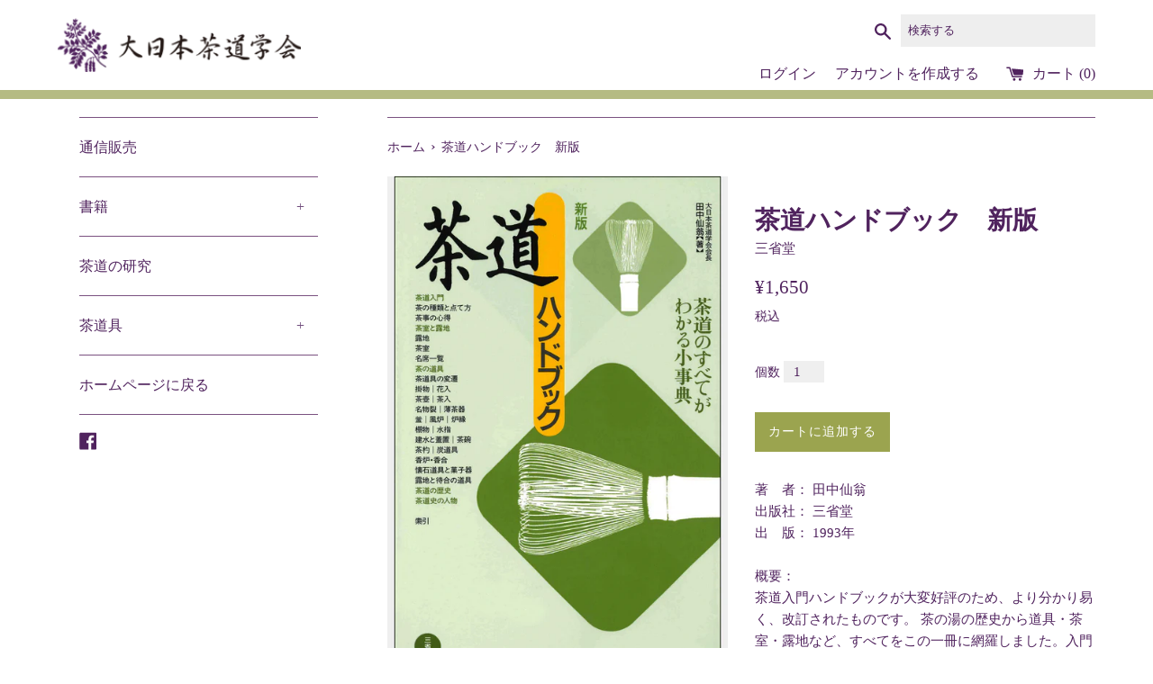

--- FILE ---
content_type: text/html; charset=utf-8
request_url: https://shop.santokuan.or.jp/products/book-046
body_size: 18021
content:
<!doctype html>
<html class="supports-no-js" lang="ja">
<head>
  <meta charset="utf-8">
  <meta http-equiv="X-UA-Compatible" content="IE=edge,chrome=1">
  <meta name="viewport" content="width=device-width,initial-scale=1">
  <meta name="theme-color" content="">
  <link rel="canonical" href="https://shop.santokuan.or.jp/products/book-046">

  

  <title>
  新版　茶道ハンドブック 大日本茶道学会 通信販売 -書籍- &ndash; 大日本茶道学会通信販売
  </title>

  
    <meta name="description" content="著　者： 田中仙翁出版社： 三省堂出　版： 1993年概要：茶道入門ハンドブックが大変好評のため、より分かり易く、改訂されたものです。 茶の湯の歴史から道具・茶室・露地など、すべてをこの一冊に網羅しました。入門者から愛好者まで、必携の書です。目次：茶道入門茶室と露地・露地・茶室　広間・茶室　小間・名席一覧茶の道具・茶道具の変遷・掛物・花入・茶壷・茶入・名物裂・薄茶器・釜・風炉・炉縁・棚物・水指・建水と蓋置・茶碗・茶杓・炭道具・香炉・香合・懐石道具と菓子器・露地と待合の道具・茶事の心得茶道の歴史茶道史の人物">
  

  <!-- /snippets/social-meta-tags.liquid -->




<meta property="og:site_name" content="大日本茶道学会通信販売">
<meta property="og:url" content="https://shop.santokuan.or.jp/products/book-046">
<meta property="og:title" content="茶道ハンドブック　新版">
<meta property="og:type" content="product">
<meta property="og:description" content="著　者： 田中仙翁出版社： 三省堂出　版： 1993年概要：茶道入門ハンドブックが大変好評のため、より分かり易く、改訂されたものです。 茶の湯の歴史から道具・茶室・露地など、すべてをこの一冊に網羅しました。入門者から愛好者まで、必携の書です。目次：茶道入門茶室と露地・露地・茶室　広間・茶室　小間・名席一覧茶の道具・茶道具の変遷・掛物・花入・茶壷・茶入・名物裂・薄茶器・釜・風炉・炉縁・棚物・水指・建水と蓋置・茶碗・茶杓・炭道具・香炉・香合・懐石道具と菓子器・露地と待合の道具・茶事の心得茶道の歴史茶道史の人物">

  <meta property="og:price:amount" content="1,650">
  <meta property="og:price:currency" content="JPY">

<meta property="og:image" content="http://shop.santokuan.or.jp/cdn/shop/products/046._-1_1200x1200.jpg?v=1583913225">
<meta property="og:image:secure_url" content="https://shop.santokuan.or.jp/cdn/shop/products/046._-1_1200x1200.jpg?v=1583913225">


<meta name="twitter:card" content="summary_large_image">
<meta name="twitter:title" content="茶道ハンドブック　新版">
<meta name="twitter:description" content="著　者： 田中仙翁出版社： 三省堂出　版： 1993年概要：茶道入門ハンドブックが大変好評のため、より分かり易く、改訂されたものです。 茶の湯の歴史から道具・茶室・露地など、すべてをこの一冊に網羅しました。入門者から愛好者まで、必携の書です。目次：茶道入門茶室と露地・露地・茶室　広間・茶室　小間・名席一覧茶の道具・茶道具の変遷・掛物・花入・茶壷・茶入・名物裂・薄茶器・釜・風炉・炉縁・棚物・水指・建水と蓋置・茶碗・茶杓・炭道具・香炉・香合・懐石道具と菓子器・露地と待合の道具・茶事の心得茶道の歴史茶道史の人物">


  <script>
    document.documentElement.className = document.documentElement.className.replace('supports-no-js', 'supports-js');

    var theme = {
      mapStrings: {
        addressError: "住所を調べる際にエラーが発生しました",
        addressNoResults: "その住所は見つかりませんでした",
        addressQueryLimit: "Google APIの使用量の制限を超えました。\u003ca href=\"https:\/\/developers.google.com\/maps\/premium\/usage-limits\"\u003eプレミアムプラン\u003c\/a\u003eへのアップグレードをご検討ください。",
        authError: "あなたのGoogle Mapsのアカウント認証で問題が発生しました。"
      }
    }
  </script>

  <link href="//shop.santokuan.or.jp/cdn/shop/t/4/assets/theme.scss.css?v=21863796333453499321759259480" rel="stylesheet" type="text/css" media="all" />

  <script>window.performance && window.performance.mark && window.performance.mark('shopify.content_for_header.start');</script><meta id="shopify-digital-wallet" name="shopify-digital-wallet" content="/25580470352/digital_wallets/dialog">
<link rel="alternate" type="application/json+oembed" href="https://shop.santokuan.or.jp/products/book-046.oembed">
<script async="async" src="/checkouts/internal/preloads.js?locale=ja-JP"></script>
<script id="shopify-features" type="application/json">{"accessToken":"7089c6dc323aec4c806ba55164846947","betas":["rich-media-storefront-analytics"],"domain":"shop.santokuan.or.jp","predictiveSearch":false,"shopId":25580470352,"locale":"ja"}</script>
<script>var Shopify = Shopify || {};
Shopify.shop = "santokuan.myshopify.com";
Shopify.locale = "ja";
Shopify.currency = {"active":"JPY","rate":"1.0"};
Shopify.country = "JP";
Shopify.theme = {"name":"完成版","id":79933800528,"schema_name":"Simple","schema_version":"10.5.2","theme_store_id":null,"role":"main"};
Shopify.theme.handle = "null";
Shopify.theme.style = {"id":null,"handle":null};
Shopify.cdnHost = "shop.santokuan.or.jp/cdn";
Shopify.routes = Shopify.routes || {};
Shopify.routes.root = "/";</script>
<script type="module">!function(o){(o.Shopify=o.Shopify||{}).modules=!0}(window);</script>
<script>!function(o){function n(){var o=[];function n(){o.push(Array.prototype.slice.apply(arguments))}return n.q=o,n}var t=o.Shopify=o.Shopify||{};t.loadFeatures=n(),t.autoloadFeatures=n()}(window);</script>
<script id="shop-js-analytics" type="application/json">{"pageType":"product"}</script>
<script defer="defer" async type="module" src="//shop.santokuan.or.jp/cdn/shopifycloud/shop-js/modules/v2/client.init-shop-cart-sync_PyU3Cxph.ja.esm.js"></script>
<script defer="defer" async type="module" src="//shop.santokuan.or.jp/cdn/shopifycloud/shop-js/modules/v2/chunk.common_3XpQ5sgE.esm.js"></script>
<script type="module">
  await import("//shop.santokuan.or.jp/cdn/shopifycloud/shop-js/modules/v2/client.init-shop-cart-sync_PyU3Cxph.ja.esm.js");
await import("//shop.santokuan.or.jp/cdn/shopifycloud/shop-js/modules/v2/chunk.common_3XpQ5sgE.esm.js");

  window.Shopify.SignInWithShop?.initShopCartSync?.({"fedCMEnabled":true,"windoidEnabled":true});

</script>
<script id="__st">var __st={"a":25580470352,"offset":32400,"reqid":"1a6780ed-ebd3-4454-b014-6b063bf7cda6-1768912041","pageurl":"shop.santokuan.or.jp\/products\/book-046","u":"d34b55eb3960","p":"product","rtyp":"product","rid":4382556127312};</script>
<script>window.ShopifyPaypalV4VisibilityTracking = true;</script>
<script id="captcha-bootstrap">!function(){'use strict';const t='contact',e='account',n='new_comment',o=[[t,t],['blogs',n],['comments',n],[t,'customer']],c=[[e,'customer_login'],[e,'guest_login'],[e,'recover_customer_password'],[e,'create_customer']],r=t=>t.map((([t,e])=>`form[action*='/${t}']:not([data-nocaptcha='true']) input[name='form_type'][value='${e}']`)).join(','),a=t=>()=>t?[...document.querySelectorAll(t)].map((t=>t.form)):[];function s(){const t=[...o],e=r(t);return a(e)}const i='password',u='form_key',d=['recaptcha-v3-token','g-recaptcha-response','h-captcha-response',i],f=()=>{try{return window.sessionStorage}catch{return}},m='__shopify_v',_=t=>t.elements[u];function p(t,e,n=!1){try{const o=window.sessionStorage,c=JSON.parse(o.getItem(e)),{data:r}=function(t){const{data:e,action:n}=t;return t[m]||n?{data:e,action:n}:{data:t,action:n}}(c);for(const[e,n]of Object.entries(r))t.elements[e]&&(t.elements[e].value=n);n&&o.removeItem(e)}catch(o){console.error('form repopulation failed',{error:o})}}const l='form_type',E='cptcha';function T(t){t.dataset[E]=!0}const w=window,h=w.document,L='Shopify',v='ce_forms',y='captcha';let A=!1;((t,e)=>{const n=(g='f06e6c50-85a8-45c8-87d0-21a2b65856fe',I='https://cdn.shopify.com/shopifycloud/storefront-forms-hcaptcha/ce_storefront_forms_captcha_hcaptcha.v1.5.2.iife.js',D={infoText:'hCaptchaによる保護',privacyText:'プライバシー',termsText:'利用規約'},(t,e,n)=>{const o=w[L][v],c=o.bindForm;if(c)return c(t,g,e,D).then(n);var r;o.q.push([[t,g,e,D],n]),r=I,A||(h.body.append(Object.assign(h.createElement('script'),{id:'captcha-provider',async:!0,src:r})),A=!0)});var g,I,D;w[L]=w[L]||{},w[L][v]=w[L][v]||{},w[L][v].q=[],w[L][y]=w[L][y]||{},w[L][y].protect=function(t,e){n(t,void 0,e),T(t)},Object.freeze(w[L][y]),function(t,e,n,w,h,L){const[v,y,A,g]=function(t,e,n){const i=e?o:[],u=t?c:[],d=[...i,...u],f=r(d),m=r(i),_=r(d.filter((([t,e])=>n.includes(e))));return[a(f),a(m),a(_),s()]}(w,h,L),I=t=>{const e=t.target;return e instanceof HTMLFormElement?e:e&&e.form},D=t=>v().includes(t);t.addEventListener('submit',(t=>{const e=I(t);if(!e)return;const n=D(e)&&!e.dataset.hcaptchaBound&&!e.dataset.recaptchaBound,o=_(e),c=g().includes(e)&&(!o||!o.value);(n||c)&&t.preventDefault(),c&&!n&&(function(t){try{if(!f())return;!function(t){const e=f();if(!e)return;const n=_(t);if(!n)return;const o=n.value;o&&e.removeItem(o)}(t);const e=Array.from(Array(32),(()=>Math.random().toString(36)[2])).join('');!function(t,e){_(t)||t.append(Object.assign(document.createElement('input'),{type:'hidden',name:u})),t.elements[u].value=e}(t,e),function(t,e){const n=f();if(!n)return;const o=[...t.querySelectorAll(`input[type='${i}']`)].map((({name:t})=>t)),c=[...d,...o],r={};for(const[a,s]of new FormData(t).entries())c.includes(a)||(r[a]=s);n.setItem(e,JSON.stringify({[m]:1,action:t.action,data:r}))}(t,e)}catch(e){console.error('failed to persist form',e)}}(e),e.submit())}));const S=(t,e)=>{t&&!t.dataset[E]&&(n(t,e.some((e=>e===t))),T(t))};for(const o of['focusin','change'])t.addEventListener(o,(t=>{const e=I(t);D(e)&&S(e,y())}));const B=e.get('form_key'),M=e.get(l),P=B&&M;t.addEventListener('DOMContentLoaded',(()=>{const t=y();if(P)for(const e of t)e.elements[l].value===M&&p(e,B);[...new Set([...A(),...v().filter((t=>'true'===t.dataset.shopifyCaptcha))])].forEach((e=>S(e,t)))}))}(h,new URLSearchParams(w.location.search),n,t,e,['guest_login'])})(!0,!0)}();</script>
<script integrity="sha256-4kQ18oKyAcykRKYeNunJcIwy7WH5gtpwJnB7kiuLZ1E=" data-source-attribution="shopify.loadfeatures" defer="defer" src="//shop.santokuan.or.jp/cdn/shopifycloud/storefront/assets/storefront/load_feature-a0a9edcb.js" crossorigin="anonymous"></script>
<script data-source-attribution="shopify.dynamic_checkout.dynamic.init">var Shopify=Shopify||{};Shopify.PaymentButton=Shopify.PaymentButton||{isStorefrontPortableWallets:!0,init:function(){window.Shopify.PaymentButton.init=function(){};var t=document.createElement("script");t.src="https://shop.santokuan.or.jp/cdn/shopifycloud/portable-wallets/latest/portable-wallets.ja.js",t.type="module",document.head.appendChild(t)}};
</script>
<script data-source-attribution="shopify.dynamic_checkout.buyer_consent">
  function portableWalletsHideBuyerConsent(e){var t=document.getElementById("shopify-buyer-consent"),n=document.getElementById("shopify-subscription-policy-button");t&&n&&(t.classList.add("hidden"),t.setAttribute("aria-hidden","true"),n.removeEventListener("click",e))}function portableWalletsShowBuyerConsent(e){var t=document.getElementById("shopify-buyer-consent"),n=document.getElementById("shopify-subscription-policy-button");t&&n&&(t.classList.remove("hidden"),t.removeAttribute("aria-hidden"),n.addEventListener("click",e))}window.Shopify?.PaymentButton&&(window.Shopify.PaymentButton.hideBuyerConsent=portableWalletsHideBuyerConsent,window.Shopify.PaymentButton.showBuyerConsent=portableWalletsShowBuyerConsent);
</script>
<script data-source-attribution="shopify.dynamic_checkout.cart.bootstrap">document.addEventListener("DOMContentLoaded",(function(){function t(){return document.querySelector("shopify-accelerated-checkout-cart, shopify-accelerated-checkout")}if(t())Shopify.PaymentButton.init();else{new MutationObserver((function(e,n){t()&&(Shopify.PaymentButton.init(),n.disconnect())})).observe(document.body,{childList:!0,subtree:!0})}}));
</script>

<script>window.performance && window.performance.mark && window.performance.mark('shopify.content_for_header.end');</script>

  <script src="//shop.santokuan.or.jp/cdn/shop/t/4/assets/jquery-1.11.0.min.js?v=32460426840832490021574740592" type="text/javascript"></script>
  <script src="//shop.santokuan.or.jp/cdn/shop/t/4/assets/modernizr.min.js?v=44044439420609591321574740594" type="text/javascript"></script>

  <script src="//shop.santokuan.or.jp/cdn/shop/t/4/assets/lazysizes.min.js?v=155223123402716617051574740593" async="async"></script>

  
<link href="https://monorail-edge.shopifysvc.com" rel="dns-prefetch">
<script>(function(){if ("sendBeacon" in navigator && "performance" in window) {try {var session_token_from_headers = performance.getEntriesByType('navigation')[0].serverTiming.find(x => x.name == '_s').description;} catch {var session_token_from_headers = undefined;}var session_cookie_matches = document.cookie.match(/_shopify_s=([^;]*)/);var session_token_from_cookie = session_cookie_matches && session_cookie_matches.length === 2 ? session_cookie_matches[1] : "";var session_token = session_token_from_headers || session_token_from_cookie || "";function handle_abandonment_event(e) {var entries = performance.getEntries().filter(function(entry) {return /monorail-edge.shopifysvc.com/.test(entry.name);});if (!window.abandonment_tracked && entries.length === 0) {window.abandonment_tracked = true;var currentMs = Date.now();var navigation_start = performance.timing.navigationStart;var payload = {shop_id: 25580470352,url: window.location.href,navigation_start,duration: currentMs - navigation_start,session_token,page_type: "product"};window.navigator.sendBeacon("https://monorail-edge.shopifysvc.com/v1/produce", JSON.stringify({schema_id: "online_store_buyer_site_abandonment/1.1",payload: payload,metadata: {event_created_at_ms: currentMs,event_sent_at_ms: currentMs}}));}}window.addEventListener('pagehide', handle_abandonment_event);}}());</script>
<script id="web-pixels-manager-setup">(function e(e,d,r,n,o){if(void 0===o&&(o={}),!Boolean(null===(a=null===(i=window.Shopify)||void 0===i?void 0:i.analytics)||void 0===a?void 0:a.replayQueue)){var i,a;window.Shopify=window.Shopify||{};var t=window.Shopify;t.analytics=t.analytics||{};var s=t.analytics;s.replayQueue=[],s.publish=function(e,d,r){return s.replayQueue.push([e,d,r]),!0};try{self.performance.mark("wpm:start")}catch(e){}var l=function(){var e={modern:/Edge?\/(1{2}[4-9]|1[2-9]\d|[2-9]\d{2}|\d{4,})\.\d+(\.\d+|)|Firefox\/(1{2}[4-9]|1[2-9]\d|[2-9]\d{2}|\d{4,})\.\d+(\.\d+|)|Chrom(ium|e)\/(9{2}|\d{3,})\.\d+(\.\d+|)|(Maci|X1{2}).+ Version\/(15\.\d+|(1[6-9]|[2-9]\d|\d{3,})\.\d+)([,.]\d+|)( \(\w+\)|)( Mobile\/\w+|) Safari\/|Chrome.+OPR\/(9{2}|\d{3,})\.\d+\.\d+|(CPU[ +]OS|iPhone[ +]OS|CPU[ +]iPhone|CPU IPhone OS|CPU iPad OS)[ +]+(15[._]\d+|(1[6-9]|[2-9]\d|\d{3,})[._]\d+)([._]\d+|)|Android:?[ /-](13[3-9]|1[4-9]\d|[2-9]\d{2}|\d{4,})(\.\d+|)(\.\d+|)|Android.+Firefox\/(13[5-9]|1[4-9]\d|[2-9]\d{2}|\d{4,})\.\d+(\.\d+|)|Android.+Chrom(ium|e)\/(13[3-9]|1[4-9]\d|[2-9]\d{2}|\d{4,})\.\d+(\.\d+|)|SamsungBrowser\/([2-9]\d|\d{3,})\.\d+/,legacy:/Edge?\/(1[6-9]|[2-9]\d|\d{3,})\.\d+(\.\d+|)|Firefox\/(5[4-9]|[6-9]\d|\d{3,})\.\d+(\.\d+|)|Chrom(ium|e)\/(5[1-9]|[6-9]\d|\d{3,})\.\d+(\.\d+|)([\d.]+$|.*Safari\/(?![\d.]+ Edge\/[\d.]+$))|(Maci|X1{2}).+ Version\/(10\.\d+|(1[1-9]|[2-9]\d|\d{3,})\.\d+)([,.]\d+|)( \(\w+\)|)( Mobile\/\w+|) Safari\/|Chrome.+OPR\/(3[89]|[4-9]\d|\d{3,})\.\d+\.\d+|(CPU[ +]OS|iPhone[ +]OS|CPU[ +]iPhone|CPU IPhone OS|CPU iPad OS)[ +]+(10[._]\d+|(1[1-9]|[2-9]\d|\d{3,})[._]\d+)([._]\d+|)|Android:?[ /-](13[3-9]|1[4-9]\d|[2-9]\d{2}|\d{4,})(\.\d+|)(\.\d+|)|Mobile Safari.+OPR\/([89]\d|\d{3,})\.\d+\.\d+|Android.+Firefox\/(13[5-9]|1[4-9]\d|[2-9]\d{2}|\d{4,})\.\d+(\.\d+|)|Android.+Chrom(ium|e)\/(13[3-9]|1[4-9]\d|[2-9]\d{2}|\d{4,})\.\d+(\.\d+|)|Android.+(UC? ?Browser|UCWEB|U3)[ /]?(15\.([5-9]|\d{2,})|(1[6-9]|[2-9]\d|\d{3,})\.\d+)\.\d+|SamsungBrowser\/(5\.\d+|([6-9]|\d{2,})\.\d+)|Android.+MQ{2}Browser\/(14(\.(9|\d{2,})|)|(1[5-9]|[2-9]\d|\d{3,})(\.\d+|))(\.\d+|)|K[Aa][Ii]OS\/(3\.\d+|([4-9]|\d{2,})\.\d+)(\.\d+|)/},d=e.modern,r=e.legacy,n=navigator.userAgent;return n.match(d)?"modern":n.match(r)?"legacy":"unknown"}(),u="modern"===l?"modern":"legacy",c=(null!=n?n:{modern:"",legacy:""})[u],f=function(e){return[e.baseUrl,"/wpm","/b",e.hashVersion,"modern"===e.buildTarget?"m":"l",".js"].join("")}({baseUrl:d,hashVersion:r,buildTarget:u}),m=function(e){var d=e.version,r=e.bundleTarget,n=e.surface,o=e.pageUrl,i=e.monorailEndpoint;return{emit:function(e){var a=e.status,t=e.errorMsg,s=(new Date).getTime(),l=JSON.stringify({metadata:{event_sent_at_ms:s},events:[{schema_id:"web_pixels_manager_load/3.1",payload:{version:d,bundle_target:r,page_url:o,status:a,surface:n,error_msg:t},metadata:{event_created_at_ms:s}}]});if(!i)return console&&console.warn&&console.warn("[Web Pixels Manager] No Monorail endpoint provided, skipping logging."),!1;try{return self.navigator.sendBeacon.bind(self.navigator)(i,l)}catch(e){}var u=new XMLHttpRequest;try{return u.open("POST",i,!0),u.setRequestHeader("Content-Type","text/plain"),u.send(l),!0}catch(e){return console&&console.warn&&console.warn("[Web Pixels Manager] Got an unhandled error while logging to Monorail."),!1}}}}({version:r,bundleTarget:l,surface:e.surface,pageUrl:self.location.href,monorailEndpoint:e.monorailEndpoint});try{o.browserTarget=l,function(e){var d=e.src,r=e.async,n=void 0===r||r,o=e.onload,i=e.onerror,a=e.sri,t=e.scriptDataAttributes,s=void 0===t?{}:t,l=document.createElement("script"),u=document.querySelector("head"),c=document.querySelector("body");if(l.async=n,l.src=d,a&&(l.integrity=a,l.crossOrigin="anonymous"),s)for(var f in s)if(Object.prototype.hasOwnProperty.call(s,f))try{l.dataset[f]=s[f]}catch(e){}if(o&&l.addEventListener("load",o),i&&l.addEventListener("error",i),u)u.appendChild(l);else{if(!c)throw new Error("Did not find a head or body element to append the script");c.appendChild(l)}}({src:f,async:!0,onload:function(){if(!function(){var e,d;return Boolean(null===(d=null===(e=window.Shopify)||void 0===e?void 0:e.analytics)||void 0===d?void 0:d.initialized)}()){var d=window.webPixelsManager.init(e)||void 0;if(d){var r=window.Shopify.analytics;r.replayQueue.forEach((function(e){var r=e[0],n=e[1],o=e[2];d.publishCustomEvent(r,n,o)})),r.replayQueue=[],r.publish=d.publishCustomEvent,r.visitor=d.visitor,r.initialized=!0}}},onerror:function(){return m.emit({status:"failed",errorMsg:"".concat(f," has failed to load")})},sri:function(e){var d=/^sha384-[A-Za-z0-9+/=]+$/;return"string"==typeof e&&d.test(e)}(c)?c:"",scriptDataAttributes:o}),m.emit({status:"loading"})}catch(e){m.emit({status:"failed",errorMsg:(null==e?void 0:e.message)||"Unknown error"})}}})({shopId: 25580470352,storefrontBaseUrl: "https://shop.santokuan.or.jp",extensionsBaseUrl: "https://extensions.shopifycdn.com/cdn/shopifycloud/web-pixels-manager",monorailEndpoint: "https://monorail-edge.shopifysvc.com/unstable/produce_batch",surface: "storefront-renderer",enabledBetaFlags: ["2dca8a86"],webPixelsConfigList: [{"id":"shopify-app-pixel","configuration":"{}","eventPayloadVersion":"v1","runtimeContext":"STRICT","scriptVersion":"0450","apiClientId":"shopify-pixel","type":"APP","privacyPurposes":["ANALYTICS","MARKETING"]},{"id":"shopify-custom-pixel","eventPayloadVersion":"v1","runtimeContext":"LAX","scriptVersion":"0450","apiClientId":"shopify-pixel","type":"CUSTOM","privacyPurposes":["ANALYTICS","MARKETING"]}],isMerchantRequest: false,initData: {"shop":{"name":"大日本茶道学会通信販売","paymentSettings":{"currencyCode":"JPY"},"myshopifyDomain":"santokuan.myshopify.com","countryCode":"JP","storefrontUrl":"https:\/\/shop.santokuan.or.jp"},"customer":null,"cart":null,"checkout":null,"productVariants":[{"price":{"amount":1650.0,"currencyCode":"JPY"},"product":{"title":"茶道ハンドブック　新版","vendor":"三省堂","id":"4382556127312","untranslatedTitle":"茶道ハンドブック　新版","url":"\/products\/book-046","type":"書籍"},"id":"31382163423312","image":{"src":"\/\/shop.santokuan.or.jp\/cdn\/shop\/products\/046._-1.jpg?v=1583913225"},"sku":"46","title":"Default Title","untranslatedTitle":"Default Title"}],"purchasingCompany":null},},"https://shop.santokuan.or.jp/cdn","fcfee988w5aeb613cpc8e4bc33m6693e112",{"modern":"","legacy":""},{"shopId":"25580470352","storefrontBaseUrl":"https:\/\/shop.santokuan.or.jp","extensionBaseUrl":"https:\/\/extensions.shopifycdn.com\/cdn\/shopifycloud\/web-pixels-manager","surface":"storefront-renderer","enabledBetaFlags":"[\"2dca8a86\"]","isMerchantRequest":"false","hashVersion":"fcfee988w5aeb613cpc8e4bc33m6693e112","publish":"custom","events":"[[\"page_viewed\",{}],[\"product_viewed\",{\"productVariant\":{\"price\":{\"amount\":1650.0,\"currencyCode\":\"JPY\"},\"product\":{\"title\":\"茶道ハンドブック　新版\",\"vendor\":\"三省堂\",\"id\":\"4382556127312\",\"untranslatedTitle\":\"茶道ハンドブック　新版\",\"url\":\"\/products\/book-046\",\"type\":\"書籍\"},\"id\":\"31382163423312\",\"image\":{\"src\":\"\/\/shop.santokuan.or.jp\/cdn\/shop\/products\/046._-1.jpg?v=1583913225\"},\"sku\":\"46\",\"title\":\"Default Title\",\"untranslatedTitle\":\"Default Title\"}}]]"});</script><script>
  window.ShopifyAnalytics = window.ShopifyAnalytics || {};
  window.ShopifyAnalytics.meta = window.ShopifyAnalytics.meta || {};
  window.ShopifyAnalytics.meta.currency = 'JPY';
  var meta = {"product":{"id":4382556127312,"gid":"gid:\/\/shopify\/Product\/4382556127312","vendor":"三省堂","type":"書籍","handle":"book-046","variants":[{"id":31382163423312,"price":165000,"name":"茶道ハンドブック　新版","public_title":null,"sku":"46"}],"remote":false},"page":{"pageType":"product","resourceType":"product","resourceId":4382556127312,"requestId":"1a6780ed-ebd3-4454-b014-6b063bf7cda6-1768912041"}};
  for (var attr in meta) {
    window.ShopifyAnalytics.meta[attr] = meta[attr];
  }
</script>
<script class="analytics">
  (function () {
    var customDocumentWrite = function(content) {
      var jquery = null;

      if (window.jQuery) {
        jquery = window.jQuery;
      } else if (window.Checkout && window.Checkout.$) {
        jquery = window.Checkout.$;
      }

      if (jquery) {
        jquery('body').append(content);
      }
    };

    var hasLoggedConversion = function(token) {
      if (token) {
        return document.cookie.indexOf('loggedConversion=' + token) !== -1;
      }
      return false;
    }

    var setCookieIfConversion = function(token) {
      if (token) {
        var twoMonthsFromNow = new Date(Date.now());
        twoMonthsFromNow.setMonth(twoMonthsFromNow.getMonth() + 2);

        document.cookie = 'loggedConversion=' + token + '; expires=' + twoMonthsFromNow;
      }
    }

    var trekkie = window.ShopifyAnalytics.lib = window.trekkie = window.trekkie || [];
    if (trekkie.integrations) {
      return;
    }
    trekkie.methods = [
      'identify',
      'page',
      'ready',
      'track',
      'trackForm',
      'trackLink'
    ];
    trekkie.factory = function(method) {
      return function() {
        var args = Array.prototype.slice.call(arguments);
        args.unshift(method);
        trekkie.push(args);
        return trekkie;
      };
    };
    for (var i = 0; i < trekkie.methods.length; i++) {
      var key = trekkie.methods[i];
      trekkie[key] = trekkie.factory(key);
    }
    trekkie.load = function(config) {
      trekkie.config = config || {};
      trekkie.config.initialDocumentCookie = document.cookie;
      var first = document.getElementsByTagName('script')[0];
      var script = document.createElement('script');
      script.type = 'text/javascript';
      script.onerror = function(e) {
        var scriptFallback = document.createElement('script');
        scriptFallback.type = 'text/javascript';
        scriptFallback.onerror = function(error) {
                var Monorail = {
      produce: function produce(monorailDomain, schemaId, payload) {
        var currentMs = new Date().getTime();
        var event = {
          schema_id: schemaId,
          payload: payload,
          metadata: {
            event_created_at_ms: currentMs,
            event_sent_at_ms: currentMs
          }
        };
        return Monorail.sendRequest("https://" + monorailDomain + "/v1/produce", JSON.stringify(event));
      },
      sendRequest: function sendRequest(endpointUrl, payload) {
        // Try the sendBeacon API
        if (window && window.navigator && typeof window.navigator.sendBeacon === 'function' && typeof window.Blob === 'function' && !Monorail.isIos12()) {
          var blobData = new window.Blob([payload], {
            type: 'text/plain'
          });

          if (window.navigator.sendBeacon(endpointUrl, blobData)) {
            return true;
          } // sendBeacon was not successful

        } // XHR beacon

        var xhr = new XMLHttpRequest();

        try {
          xhr.open('POST', endpointUrl);
          xhr.setRequestHeader('Content-Type', 'text/plain');
          xhr.send(payload);
        } catch (e) {
          console.log(e);
        }

        return false;
      },
      isIos12: function isIos12() {
        return window.navigator.userAgent.lastIndexOf('iPhone; CPU iPhone OS 12_') !== -1 || window.navigator.userAgent.lastIndexOf('iPad; CPU OS 12_') !== -1;
      }
    };
    Monorail.produce('monorail-edge.shopifysvc.com',
      'trekkie_storefront_load_errors/1.1',
      {shop_id: 25580470352,
      theme_id: 79933800528,
      app_name: "storefront",
      context_url: window.location.href,
      source_url: "//shop.santokuan.or.jp/cdn/s/trekkie.storefront.cd680fe47e6c39ca5d5df5f0a32d569bc48c0f27.min.js"});

        };
        scriptFallback.async = true;
        scriptFallback.src = '//shop.santokuan.or.jp/cdn/s/trekkie.storefront.cd680fe47e6c39ca5d5df5f0a32d569bc48c0f27.min.js';
        first.parentNode.insertBefore(scriptFallback, first);
      };
      script.async = true;
      script.src = '//shop.santokuan.or.jp/cdn/s/trekkie.storefront.cd680fe47e6c39ca5d5df5f0a32d569bc48c0f27.min.js';
      first.parentNode.insertBefore(script, first);
    };
    trekkie.load(
      {"Trekkie":{"appName":"storefront","development":false,"defaultAttributes":{"shopId":25580470352,"isMerchantRequest":null,"themeId":79933800528,"themeCityHash":"4064014545313457208","contentLanguage":"ja","currency":"JPY","eventMetadataId":"5e6265c3-89a5-4d8e-a7d1-bc053555f1c7"},"isServerSideCookieWritingEnabled":true,"monorailRegion":"shop_domain","enabledBetaFlags":["65f19447"]},"Session Attribution":{},"S2S":{"facebookCapiEnabled":false,"source":"trekkie-storefront-renderer","apiClientId":580111}}
    );

    var loaded = false;
    trekkie.ready(function() {
      if (loaded) return;
      loaded = true;

      window.ShopifyAnalytics.lib = window.trekkie;

      var originalDocumentWrite = document.write;
      document.write = customDocumentWrite;
      try { window.ShopifyAnalytics.merchantGoogleAnalytics.call(this); } catch(error) {};
      document.write = originalDocumentWrite;

      window.ShopifyAnalytics.lib.page(null,{"pageType":"product","resourceType":"product","resourceId":4382556127312,"requestId":"1a6780ed-ebd3-4454-b014-6b063bf7cda6-1768912041","shopifyEmitted":true});

      var match = window.location.pathname.match(/checkouts\/(.+)\/(thank_you|post_purchase)/)
      var token = match? match[1]: undefined;
      if (!hasLoggedConversion(token)) {
        setCookieIfConversion(token);
        window.ShopifyAnalytics.lib.track("Viewed Product",{"currency":"JPY","variantId":31382163423312,"productId":4382556127312,"productGid":"gid:\/\/shopify\/Product\/4382556127312","name":"茶道ハンドブック　新版","price":"1650","sku":"46","brand":"三省堂","variant":null,"category":"書籍","nonInteraction":true,"remote":false},undefined,undefined,{"shopifyEmitted":true});
      window.ShopifyAnalytics.lib.track("monorail:\/\/trekkie_storefront_viewed_product\/1.1",{"currency":"JPY","variantId":31382163423312,"productId":4382556127312,"productGid":"gid:\/\/shopify\/Product\/4382556127312","name":"茶道ハンドブック　新版","price":"1650","sku":"46","brand":"三省堂","variant":null,"category":"書籍","nonInteraction":true,"remote":false,"referer":"https:\/\/shop.santokuan.or.jp\/products\/book-046"});
      }
    });


        var eventsListenerScript = document.createElement('script');
        eventsListenerScript.async = true;
        eventsListenerScript.src = "//shop.santokuan.or.jp/cdn/shopifycloud/storefront/assets/shop_events_listener-3da45d37.js";
        document.getElementsByTagName('head')[0].appendChild(eventsListenerScript);

})();</script>
<script
  defer
  src="https://shop.santokuan.or.jp/cdn/shopifycloud/perf-kit/shopify-perf-kit-3.0.4.min.js"
  data-application="storefront-renderer"
  data-shop-id="25580470352"
  data-render-region="gcp-us-central1"
  data-page-type="product"
  data-theme-instance-id="79933800528"
  data-theme-name="Simple"
  data-theme-version="10.5.2"
  data-monorail-region="shop_domain"
  data-resource-timing-sampling-rate="10"
  data-shs="true"
  data-shs-beacon="true"
  data-shs-export-with-fetch="true"
  data-shs-logs-sample-rate="1"
  data-shs-beacon-endpoint="https://shop.santokuan.or.jp/api/collect"
></script>
</head>

<body id="新版-茶道ハンドブック-大日本茶道学会-通信販売-書籍" class="template-product">

  <a class="in-page-link visually-hidden skip-link" href="#MainContent">コンテンツにスキップする</a>

  <div id="shopify-section-header" class="shopify-section">

  <style>
    .site-header__logo {
      width: 300px;
    }
    #HeaderLogoWrapper {
      max-width: 300px !important;
    }
  </style>
  


<div class="site-wrapper">
  
  <!--<hr class="small--hide hr--border">-->
  
  
  <header class="site-header grid medium-up--grid--table" role="banner">
    <div class="grid__item small--text-center">
      <div itemscope itemtype="http://schema.org/Organization">
        

          <div id="HeaderLogoWrapper" class="supports-js">
            <a href="https://www.santokuan.or.jp/" itemprop="url" style="padding-top:22.265625000000004%; display: block;">
              <img id="HeaderLogo"
                   class="lazyload"
                   src="//shop.santokuan.or.jp/cdn/shop/files/logo-footer_150x150.png?v=1613787199"
                   data-src="//shop.santokuan.or.jp/cdn/shop/files/logo-footer_{width}x.png?v=1613787199"
                   data-widths="[180, 360, 540, 720, 900, 1080, 1296, 1512, 1728, 2048]"
                   data-aspectratio="0.6787762906309751"
                   data-sizes="auto"
                   alt="大日本茶道学会通信販売"
                   itemprop="logo">
            </a>
          </div>
          <noscript>
            
            <a href="/" itemprop="url">
              <img class="site-header__logo" src="//shop.santokuan.or.jp/cdn/shop/files/logo-footer_300x.png?v=1613787199"
              srcset="//shop.santokuan.or.jp/cdn/shop/files/logo-footer_300x.png?v=1613787199 1x, //shop.santokuan.or.jp/cdn/shop/files/logo-footer_300x@2x.png?v=1613787199 2x"
              alt="大日本茶道学会通信販売"
              itemprop="logo">
            </a>
          </noscript>
          
        
      </div>
    </div>
    
    
  </header>
  
  
 <!-- </div>



  <div class="site-wrapper">-->

    <div class="top-bar grid">

      <div class="search_area">
      
    <div class="grid__item small--one-half">
      <div class="top-bar__search">
        <a href="/search" class="medium-up--hide">
          <svg aria-hidden="true" focusable="false" role="presentation" class="icon icon-search" viewBox="0 0 20 20"><path fill="#444" d="M18.64 17.02l-5.31-5.31c.81-1.08 1.26-2.43 1.26-3.87C14.5 4.06 11.44 1 7.75 1S1 4.06 1 7.75s3.06 6.75 6.75 6.75c1.44 0 2.79-.45 3.87-1.26l5.31 5.31c.45.45 1.26.54 1.71.09.45-.36.45-1.17 0-1.62zM3.25 7.75c0-2.52 1.98-4.5 4.5-4.5s4.5 1.98 4.5 4.5-1.98 4.5-4.5 4.5-4.5-1.98-4.5-4.5z"/></svg>
        </a>
        <form action="/search" method="get" class="search-bar small--hide" role="search">
          
          <button type="submit" class="search-bar__submit">
            <svg aria-hidden="true" focusable="false" role="presentation" class="icon icon-search" viewBox="0 0 20 20"><path fill="#444" d="M18.64 17.02l-5.31-5.31c.81-1.08 1.26-2.43 1.26-3.87C14.5 4.06 11.44 1 7.75 1S1 4.06 1 7.75s3.06 6.75 6.75 6.75c1.44 0 2.79-.45 3.87-1.26l5.31 5.31c.45.45 1.26.54 1.71.09.45-.36.45-1.17 0-1.62zM3.25 7.75c0-2.52 1.98-4.5 4.5-4.5s4.5 1.98 4.5 4.5-1.98 4.5-4.5 4.5-4.5-1.98-4.5-4.5z"/></svg>
            <span class="icon__fallback-text">検索する</span>
          </button>
          <input type="search" name="q" class="search-bar__input" value="" placeholder="検索する" aria-label="検索する">
        </form>
      </div>
    </div>

        </div>
      
    <div class="login_area">  
    
      <div class="grid__item medium-up--two-fifths small--hide">
        <span class="customer-links small--hide">
          
            <a href="/account/login" id="customer_login_link">ログイン</a>
            <span class="vertical-divider"></span>
            <a href="/account/register" id="customer_register_link">アカウントを作成する</a>
          
        </span>
      </div>
    

    <div class="grid__item  medium-up--two-fifths  small--one-half text-right">
      <a href="/cart" class="site-header__cart">
        <svg aria-hidden="true" focusable="false" role="presentation" class="icon icon-cart" viewBox="0 0 20 20"><path fill="#444" d="M18.936 5.564c-.144-.175-.35-.207-.55-.207h-.003L6.774 4.286c-.272 0-.417.089-.491.18-.079.096-.16.263-.094.585l2.016 5.705c.163.407.642.673 1.068.673h8.401c.433 0 .854-.285.941-.725l.484-4.571c.045-.221-.015-.388-.163-.567z"/><path fill="#444" d="M17.107 12.5H7.659L4.98 4.117l-.362-1.059c-.138-.401-.292-.559-.695-.559H.924c-.411 0-.748.303-.748.714s.337.714.748.714h2.413l3.002 9.48c.126.38.295.52.942.52h9.825c.411 0 .748-.303.748-.714s-.336-.714-.748-.714zM10.424 16.23a1.498 1.498 0 1 1-2.997 0 1.498 1.498 0 0 1 2.997 0zM16.853 16.23a1.498 1.498 0 1 1-2.997 0 1.498 1.498 0 0 1 2.997 0z"/></svg>
        <span class="small--hide">
          カート
          (<span id="CartCount">0</span>)
        </span>
      </a>
    </div>
      </div>
      
  </div>


</div>


<!--<div class="page-border"></div>-->

<div class="bar_area"></div>



</div>

    

  <div class="site-wrapper main-margin">

    <div class="grid">

      <div id="shopify-section-sidebar" class="shopify-section"><div data-section-id="sidebar" data-section-type="sidebar-section">
  <nav class="grid__item small--text-center medium-up--one-fifth" role="navigation">
    <hr class="hr--small medium-up--hide">
    <button id="ToggleMobileMenu" class="mobile-menu-icon medium-up--hide" aria-haspopup="true" aria-owns="SiteNav">
      <span class="line"></span>
      <span class="line"></span>
      <span class="line"></span>
      <span class="line"></span>
      <span class="icon__fallback-text">メニュー</span>
    </button>
    <div id="SiteNav" class="site-nav" role="menu">
      <ul class="list--nav">
        
          
          
            <li class="site-nav__item">
              <a href="/" class="site-nav__link">通信販売</a>
            </li>
          
        
          
          
            

            

            <li class="site-nav--has-submenu site-nav__item">
              <button class="site-nav__link btn--link site-nav__expand" aria-expanded="false" aria-controls="Collapsible-2">
                書籍
                <span class="site-nav__link__text" aria-hidden="true">+</span>
              </button>
              <ul id="Collapsible-2" class="site-nav__submenu site-nav__submenu--collapsed" aria-hidden="true" style="display: none;">
                
                  
                    <li >
                      <a href="/collections/group-02" class="site-nav__link">入門書</a>
                    </li>
                  
                
                  
                    <li >
                      <a href="/collections/group-04" class="site-nav__link">教養書</a>
                    </li>
                  
                
                  
                    <li >
                      <a href="/collections/group-03" class="site-nav__link">テキスト・参考図書</a>
                    </li>
                  
                
              </ul>
            </li>
          
        
          
          
            <li class="site-nav__item">
              <a href="/collections/group-06" class="site-nav__link">茶道の研究</a>
            </li>
          
        
          
          
            

            

            <li class="site-nav--has-submenu site-nav__item">
              <button class="site-nav__link btn--link site-nav__expand" aria-expanded="false" aria-controls="Collapsible-4">
                茶道具
                <span class="site-nav__link__text" aria-hidden="true">+</span>
              </button>
              <ul id="Collapsible-4" class="site-nav__submenu site-nav__submenu--collapsed" aria-hidden="true" style="display: none;">
                
                  
                    <li >
                      <a href="/collections/group-08" class="site-nav__link">帛紗・扇子・懐紙</a>
                    </li>
                  
                
                  
                    <li >
                      <a href="/collections/group-09" class="site-nav__link">茶道具・DVD・その他</a>
                    </li>
                  
                
              </ul>
            </li>
          
        
          
          
            <li class="site-nav__item">
              <a href="https://www.santokuan.or.jp/" class="site-nav__link">ホームページに戻る </a>
            </li>
          
        
        
          
            <li>
              <a href="/account/login" class="site-nav__link site-nav--account medium-up--hide">ログイン</a>
            </li>
            <li>
              <a href="/account/register" class="site-nav__link site-nav--account medium-up--hide">アカウントを作成する</a>
            </li>
          
        
      </ul>
      <ul class="list--inline social-links">
        
          <li>
            <a href="https://www.facebook.com/%E5%A4%A7%E6%97%A5%E6%9C%AC%E8%8C%B6%E9%81%93%E5%AD%A6%E4%BC%9A-303037643740445/" title="大日本茶道学会通信販売 on Facebook">
              <svg aria-hidden="true" focusable="false" role="presentation" class="icon icon-facebook" viewBox="0 0 20 20"><path fill="#444" d="M18.05.811q.439 0 .744.305t.305.744v16.637q0 .439-.305.744t-.744.305h-4.732v-7.221h2.415l.342-2.854h-2.757v-1.83q0-.659.293-1t1.073-.342h1.488V3.762q-.976-.098-2.171-.098-1.634 0-2.635.964t-1 2.72V9.47H7.951v2.854h2.415v7.221H1.413q-.439 0-.744-.305t-.305-.744V1.859q0-.439.305-.744T1.413.81H18.05z"/></svg>
              <span class="icon__fallback-text">Facebook</span>
            </a>
          </li>
        
        
        
        
        
        
        
        
        
        
        
      </ul>
    </div>
    <hr class="medium-up--hide hr--small ">
  </nav>
</div>




</div>

      <main class="main-content grid__item medium-up--four-fifths" id="MainContent" role="main">
        
          <hr class="hr--border-top small--hide">
        
        
          <nav class="breadcrumb-nav small--text-center" aria-label="あなたはここにいます">
  <span itemscope itemtype="http://data-vocabulary.org/Breadcrumb">
    <a href="/" itemprop="url" title="フロントページへ戻る">
      <span itemprop="title">ホーム</span>
    </a>
    <span class="breadcrumb-nav__separator" aria-hidden="true">›</span>
  </span>
  
      
      茶道ハンドブック　新版
    
</nav>

        
        

<div id="shopify-section-product-template" class="shopify-section"><!-- /templates/product.liquid -->
<div itemscope itemtype="http://schema.org/Product" id="ProductSection" data-section-id="product-template" data-section-type="product-template" data-image-zoom-type="lightbox" data-show-extra-tab="true" data-extra-tab-content="" data-cart-enable-ajax="false" data-enable-history-state="true">

  <meta itemprop="name" content="茶道ハンドブック　新版">
  <meta itemprop="url" content="https://shop.santokuan.or.jp/products/book-046">
  <meta itemprop="image" content="//shop.santokuan.or.jp/cdn/shop/products/046._-1_grande.jpg?v=1583913225">

  
  
<div class="grid product-single">

    <div class="grid__item medium-up--one-half">
      
        
        
<style>
  

  @media screen and (min-width: 750px) { 
    #ProductImage-14508833243216 {
      max-width: 407.26577437858504px;
      max-height: 600px;
    }
    #ProductImageWrapper-14508833243216 {
      max-width: 407.26577437858504px;
    }
   } 

  
    
    @media screen and (max-width: 749px) {
      #ProductImage-14508833243216 {
        max-width: 488.71892925430205px;
        max-height: 720px;
      }
      #ProductImageWrapper-14508833243216 {
        max-width: 488.71892925430205px;
      }
    }
  
</style>


        <div id="ProductImageWrapper-14508833243216" class="product-single__featured-image-wrapper supports-js" data-image-id="14508833243216">
          <div class="product-single__photos" data-image-id="14508833243216" style="padding-top:147.32394366197184%;">
            <img id="ProductImage-14508833243216"
                 class="product-single__photo lazyload lightbox"
                 
                 src="//shop.santokuan.or.jp/cdn/shop/products/046._-1_200x200.jpg?v=1583913225"
                 data-src="//shop.santokuan.or.jp/cdn/shop/products/046._-1_{width}x.jpg?v=1583913225"
                 data-widths="[180, 360, 470, 600, 750, 940, 1080, 1296, 1512, 1728, 2048]"
                 data-aspectratio="0.6787762906309751"
                 data-sizes="auto"
                 alt="茶道ハンドブック　新版">
          </div>
          
        </div>
      

      <noscript>
        <img src="//shop.santokuan.or.jp/cdn/shop/products/046._-1_grande.jpg?v=1583913225" alt="茶道ハンドブック　新版">
      </noscript>

      

      
        <ul class="gallery hidden">
          
            <li data-image-id="14508833243216" class="gallery__item" data-mfp-src="//shop.santokuan.or.jp/cdn/shop/products/046._-1_2048x2048.jpg?v=1583913225"></li>
          
        </ul>
      
    </div>

    <div class="grid__item medium-up--one-half">
      <div class="product-single__meta small--text-center">
        <h1 class="product-single__title" itemprop="name">茶道ハンドブック　新版</h1>

        
          <p class="product-single__vendor" itemprop="brand">三省堂</p>
        

        <div itemprop="offers" itemscope itemtype="http://schema.org/Offer">
          <meta itemprop="priceCurrency" content="JPY">

          <link itemprop="availability" href="http://schema.org/InStock">

          <p class="product-single__prices">
            
              <span class="visually-hidden">通常価格</span>
            
            <span id="ProductPrice" class="product-single__price" itemprop="price" content="1650.0">
              ¥1,650
            </span>

            

            
          </p><div class="product-single__policies rte">税込
</div><form method="post" action="/cart/add" id="product_form_4382556127312" accept-charset="UTF-8" class="product-form product-form--default-variant-only" enctype="multipart/form-data"><input type="hidden" name="form_type" value="product" /><input type="hidden" name="utf8" value="✓" />
            <select name="id" id="ProductSelect-product-template" class="product-single__variants">
              
                
                  <option  selected="selected"  data-sku="46" value="31382163423312">Default Title - ¥1,650 JPY</option>
                
              
            </select>

            
              <div class="product-single__quantity">
                <label for="Quantity">個数</label>
                <input type="number" id="Quantity" name="quantity" value="1" min="1">
              </div>
            

            <div class="product-single__cart-submit-wrapper">
              <button type="submit" name="add" id="AddToCart" class="btn product-single__cart-submit" data-cart-url="/cart">
                <span id="AddToCartText">カートに追加する</span>
              </button>
              
            </div>

          <input type="hidden" name="product-id" value="4382556127312" /><input type="hidden" name="section-id" value="product-template" /></form>

        </div>

        

  
    
      <div class="product-single__description rte" itemprop="description">
        著　者： 田中仙翁<br data-mce-fragment="1">出版社： 三省堂<br data-mce-fragment="1">出　版： 1993年<br data-mce-fragment="1"><br data-mce-fragment="1">概要：<br data-mce-fragment="1">茶道入門ハンドブックが大変好評のため、より分かり易く、改訂されたものです。 茶の湯の歴史から道具・茶室・露地など、すべてをこの一冊に網羅しました。入門者から愛好者まで、必携の書です。<br data-mce-fragment="1"><br data-mce-fragment="1">目次：<br data-mce-fragment="1">茶道入門<br data-mce-fragment="1"><br data-mce-fragment="1">茶室と露地<br data-mce-fragment="1">・露地<br data-mce-fragment="1">・茶室　広間<br data-mce-fragment="1">・茶室　小間<br data-mce-fragment="1">・名席一覧<br data-mce-fragment="1"><br data-mce-fragment="1">茶の道具<br data-mce-fragment="1">・茶道具の変遷<br data-mce-fragment="1">・掛物<br data-mce-fragment="1">・花入<br data-mce-fragment="1">・茶壷<br data-mce-fragment="1">・茶入<br data-mce-fragment="1">・名物裂<br data-mce-fragment="1">・薄茶器<br data-mce-fragment="1">・釜<br data-mce-fragment="1">・風炉<br data-mce-fragment="1">・炉縁<br data-mce-fragment="1">・棚物<br data-mce-fragment="1">・水指<br data-mce-fragment="1">・建水と蓋置<br data-mce-fragment="1">・茶碗<br data-mce-fragment="1">・茶杓<br data-mce-fragment="1">・炭道具<br data-mce-fragment="1">・香炉・香合<br data-mce-fragment="1">・懐石道具と菓子器<br data-mce-fragment="1">・露地と待合の道具<br data-mce-fragment="1">・茶事の心得<br data-mce-fragment="1"><br data-mce-fragment="1">茶道の歴史<br data-mce-fragment="1"><br data-mce-fragment="1">茶道史の人物<br data-mce-fragment="1">
      </div>
    
  


        

        
          <!-- /snippets/social-sharing.liquid -->
<div class="social-sharing" data-permalink="">
  
    <a target="_blank" href="//www.facebook.com/sharer.php?u=https://shop.santokuan.or.jp/products/book-046" class="social-sharing__link" title="Facebookでシェアする">
      <svg aria-hidden="true" focusable="false" role="presentation" class="icon icon-facebook" viewBox="0 0 20 20"><path fill="#444" d="M18.05.811q.439 0 .744.305t.305.744v16.637q0 .439-.305.744t-.744.305h-4.732v-7.221h2.415l.342-2.854h-2.757v-1.83q0-.659.293-1t1.073-.342h1.488V3.762q-.976-.098-2.171-.098-1.634 0-2.635.964t-1 2.72V9.47H7.951v2.854h2.415v7.221H1.413q-.439 0-.744-.305t-.305-.744V1.859q0-.439.305-.744T1.413.81H18.05z"/></svg>
      <span aria-hidden="true">シェア</span>
      <span class="visually-hidden">Facebookでシェアする</span>
    </a>
  

  
    <a target="_blank" href="//twitter.com/share?text=%E8%8C%B6%E9%81%93%E3%83%8F%E3%83%B3%E3%83%89%E3%83%96%E3%83%83%E3%82%AF%E3%80%80%E6%96%B0%E7%89%88&amp;url=https://shop.santokuan.or.jp/products/book-046" class="social-sharing__link" title="Twitterに投稿する">
      <svg aria-hidden="true" focusable="false" role="presentation" class="icon icon-twitter" viewBox="0 0 20 20"><path fill="#444" d="M19.551 4.208q-.815 1.202-1.956 2.038 0 .082.02.255t.02.255q0 1.589-.469 3.179t-1.426 3.036-2.272 2.567-3.158 1.793-3.963.672q-3.301 0-6.031-1.773.571.041.937.041 2.751 0 4.911-1.671-1.284-.02-2.292-.784T2.456 11.85q.346.082.754.082.55 0 1.039-.163-1.365-.285-2.262-1.365T1.09 7.918v-.041q.774.408 1.773.448-.795-.53-1.263-1.396t-.469-1.864q0-1.019.509-1.997 1.487 1.854 3.596 2.924T9.81 7.184q-.143-.509-.143-.897 0-1.63 1.161-2.781t2.832-1.151q.815 0 1.569.326t1.284.917q1.345-.265 2.506-.958-.428 1.386-1.732 2.18 1.243-.163 2.262-.611z"/></svg>
      <span aria-hidden="true">ツイート</span>
      <span class="visually-hidden">Twitterに投稿する</span>
    </a>
  

  
    <a target="_blank" href="//pinterest.com/pin/create/button/?url=https://shop.santokuan.or.jp/products/book-046&amp;media=//shop.santokuan.or.jp/cdn/shop/products/046._-1_1024x1024.jpg?v=1583913225&amp;description=%E8%8C%B6%E9%81%93%E3%83%8F%E3%83%B3%E3%83%89%E3%83%96%E3%83%83%E3%82%AF%E3%80%80%E6%96%B0%E7%89%88" class="social-sharing__link" title="Pinterestでピンする">
      <svg aria-hidden="true" focusable="false" role="presentation" class="icon icon-pinterest" viewBox="0 0 20 20"><path fill="#444" d="M9.958.811q1.903 0 3.635.744t2.988 2 2 2.988.744 3.635q0 2.537-1.256 4.696t-3.415 3.415-4.696 1.256q-1.39 0-2.659-.366.707-1.147.951-2.025l.659-2.561q.244.463.903.817t1.39.354q1.464 0 2.622-.842t1.793-2.305.634-3.293q0-2.171-1.671-3.769t-4.257-1.598q-1.586 0-2.903.537T5.298 5.897 4.066 7.775t-.427 2.037q0 1.268.476 2.22t1.427 1.342q.171.073.293.012t.171-.232q.171-.61.195-.756.098-.268-.122-.512-.634-.707-.634-1.83 0-1.854 1.281-3.183t3.354-1.329q1.83 0 2.854 1t1.025 2.61q0 1.342-.366 2.476t-1.049 1.817-1.561.683q-.732 0-1.195-.537t-.293-1.269q.098-.342.256-.878t.268-.915.207-.817.098-.732q0-.61-.317-1t-.927-.39q-.756 0-1.269.695t-.512 1.744q0 .39.061.756t.134.537l.073.171q-1 4.342-1.22 5.098-.195.927-.146 2.171-2.513-1.122-4.062-3.44T.59 10.177q0-3.879 2.744-6.623T9.957.81z"/></svg>
      <span aria-hidden="true">ピンする</span>
      <span class="visually-hidden">Pinterestでピンする</span>
    </a>
  
</div>

        
      </div>
    </div>

  </div>

  
</div>


  <script type="application/json" id="ProductJson-product-template">
    {"id":4382556127312,"title":"茶道ハンドブック　新版","handle":"book-046","description":"著　者： 田中仙翁\u003cbr data-mce-fragment=\"1\"\u003e出版社： 三省堂\u003cbr data-mce-fragment=\"1\"\u003e出　版： 1993年\u003cbr data-mce-fragment=\"1\"\u003e\u003cbr data-mce-fragment=\"1\"\u003e概要：\u003cbr data-mce-fragment=\"1\"\u003e茶道入門ハンドブックが大変好評のため、より分かり易く、改訂されたものです。 茶の湯の歴史から道具・茶室・露地など、すべてをこの一冊に網羅しました。入門者から愛好者まで、必携の書です。\u003cbr data-mce-fragment=\"1\"\u003e\u003cbr data-mce-fragment=\"1\"\u003e目次：\u003cbr data-mce-fragment=\"1\"\u003e茶道入門\u003cbr data-mce-fragment=\"1\"\u003e\u003cbr data-mce-fragment=\"1\"\u003e茶室と露地\u003cbr data-mce-fragment=\"1\"\u003e・露地\u003cbr data-mce-fragment=\"1\"\u003e・茶室　広間\u003cbr data-mce-fragment=\"1\"\u003e・茶室　小間\u003cbr data-mce-fragment=\"1\"\u003e・名席一覧\u003cbr data-mce-fragment=\"1\"\u003e\u003cbr data-mce-fragment=\"1\"\u003e茶の道具\u003cbr data-mce-fragment=\"1\"\u003e・茶道具の変遷\u003cbr data-mce-fragment=\"1\"\u003e・掛物\u003cbr data-mce-fragment=\"1\"\u003e・花入\u003cbr data-mce-fragment=\"1\"\u003e・茶壷\u003cbr data-mce-fragment=\"1\"\u003e・茶入\u003cbr data-mce-fragment=\"1\"\u003e・名物裂\u003cbr data-mce-fragment=\"1\"\u003e・薄茶器\u003cbr data-mce-fragment=\"1\"\u003e・釜\u003cbr data-mce-fragment=\"1\"\u003e・風炉\u003cbr data-mce-fragment=\"1\"\u003e・炉縁\u003cbr data-mce-fragment=\"1\"\u003e・棚物\u003cbr data-mce-fragment=\"1\"\u003e・水指\u003cbr data-mce-fragment=\"1\"\u003e・建水と蓋置\u003cbr data-mce-fragment=\"1\"\u003e・茶碗\u003cbr data-mce-fragment=\"1\"\u003e・茶杓\u003cbr data-mce-fragment=\"1\"\u003e・炭道具\u003cbr data-mce-fragment=\"1\"\u003e・香炉・香合\u003cbr data-mce-fragment=\"1\"\u003e・懐石道具と菓子器\u003cbr data-mce-fragment=\"1\"\u003e・露地と待合の道具\u003cbr data-mce-fragment=\"1\"\u003e・茶事の心得\u003cbr data-mce-fragment=\"1\"\u003e\u003cbr data-mce-fragment=\"1\"\u003e茶道の歴史\u003cbr data-mce-fragment=\"1\"\u003e\u003cbr data-mce-fragment=\"1\"\u003e茶道史の人物\u003cbr data-mce-fragment=\"1\"\u003e","published_at":"2019-11-26T15:13:21+09:00","created_at":"2019-11-26T15:13:22+09:00","vendor":"三省堂","type":"書籍","tags":["おすすめ","三徳庵","三省堂","他社出版","入門書","参考図書","基本書籍","大日本茶道学会","書籍","本","田中仙翁","茶道"],"price":165000,"price_min":165000,"price_max":165000,"available":true,"price_varies":false,"compare_at_price":null,"compare_at_price_min":0,"compare_at_price_max":0,"compare_at_price_varies":false,"variants":[{"id":31382163423312,"title":"Default Title","option1":"Default Title","option2":null,"option3":null,"sku":"46","requires_shipping":true,"taxable":true,"featured_image":null,"available":true,"name":"茶道ハンドブック　新版","public_title":null,"options":["Default Title"],"price":165000,"weight":100000,"compare_at_price":null,"inventory_management":"shopify","barcode":"","requires_selling_plan":false,"selling_plan_allocations":[]}],"images":["\/\/shop.santokuan.or.jp\/cdn\/shop\/products\/046._-1.jpg?v=1583913225"],"featured_image":"\/\/shop.santokuan.or.jp\/cdn\/shop\/products\/046._-1.jpg?v=1583913225","options":["Title"],"media":[{"alt":null,"id":6681806372944,"position":1,"preview_image":{"aspect_ratio":0.679,"height":2615,"width":1775,"src":"\/\/shop.santokuan.or.jp\/cdn\/shop\/products\/046._-1.jpg?v=1583913225"},"aspect_ratio":0.679,"height":2615,"media_type":"image","src":"\/\/shop.santokuan.or.jp\/cdn\/shop\/products\/046._-1.jpg?v=1583913225","width":1775}],"requires_selling_plan":false,"selling_plan_groups":[],"content":"著　者： 田中仙翁\u003cbr data-mce-fragment=\"1\"\u003e出版社： 三省堂\u003cbr data-mce-fragment=\"1\"\u003e出　版： 1993年\u003cbr data-mce-fragment=\"1\"\u003e\u003cbr data-mce-fragment=\"1\"\u003e概要：\u003cbr data-mce-fragment=\"1\"\u003e茶道入門ハンドブックが大変好評のため、より分かり易く、改訂されたものです。 茶の湯の歴史から道具・茶室・露地など、すべてをこの一冊に網羅しました。入門者から愛好者まで、必携の書です。\u003cbr data-mce-fragment=\"1\"\u003e\u003cbr data-mce-fragment=\"1\"\u003e目次：\u003cbr data-mce-fragment=\"1\"\u003e茶道入門\u003cbr data-mce-fragment=\"1\"\u003e\u003cbr data-mce-fragment=\"1\"\u003e茶室と露地\u003cbr data-mce-fragment=\"1\"\u003e・露地\u003cbr data-mce-fragment=\"1\"\u003e・茶室　広間\u003cbr data-mce-fragment=\"1\"\u003e・茶室　小間\u003cbr data-mce-fragment=\"1\"\u003e・名席一覧\u003cbr data-mce-fragment=\"1\"\u003e\u003cbr data-mce-fragment=\"1\"\u003e茶の道具\u003cbr data-mce-fragment=\"1\"\u003e・茶道具の変遷\u003cbr data-mce-fragment=\"1\"\u003e・掛物\u003cbr data-mce-fragment=\"1\"\u003e・花入\u003cbr data-mce-fragment=\"1\"\u003e・茶壷\u003cbr data-mce-fragment=\"1\"\u003e・茶入\u003cbr data-mce-fragment=\"1\"\u003e・名物裂\u003cbr data-mce-fragment=\"1\"\u003e・薄茶器\u003cbr data-mce-fragment=\"1\"\u003e・釜\u003cbr data-mce-fragment=\"1\"\u003e・風炉\u003cbr data-mce-fragment=\"1\"\u003e・炉縁\u003cbr data-mce-fragment=\"1\"\u003e・棚物\u003cbr data-mce-fragment=\"1\"\u003e・水指\u003cbr data-mce-fragment=\"1\"\u003e・建水と蓋置\u003cbr data-mce-fragment=\"1\"\u003e・茶碗\u003cbr data-mce-fragment=\"1\"\u003e・茶杓\u003cbr data-mce-fragment=\"1\"\u003e・炭道具\u003cbr data-mce-fragment=\"1\"\u003e・香炉・香合\u003cbr data-mce-fragment=\"1\"\u003e・懐石道具と菓子器\u003cbr data-mce-fragment=\"1\"\u003e・露地と待合の道具\u003cbr data-mce-fragment=\"1\"\u003e・茶事の心得\u003cbr data-mce-fragment=\"1\"\u003e\u003cbr data-mce-fragment=\"1\"\u003e茶道の歴史\u003cbr data-mce-fragment=\"1\"\u003e\u003cbr data-mce-fragment=\"1\"\u003e茶道史の人物\u003cbr data-mce-fragment=\"1\"\u003e"}
  </script>


<script>
  // Override default values of shop.strings for each template.
  // Alternate product templates can change values of
  // add to cart button, sold out, and unavailable states here.
  window.productStrings = {
    addToCart: "カートに追加する",
    soldOut: "売り切れ",
    unavailable: "お取り扱いできません"
  }
</script>




</div>
<div id="shopify-section-product-recommendations" class="shopify-section"><div data-product-id="4382556127312" data-section-id="product-recommendations" data-section-type="product-recommendations"></div>
</div>
      </main>

    </div>




  </div>
  
      <div id="shopify-section-footer" class="shopify-section"><footer class="site-footer" role="contentinfo" data-section-id="footer" data-section-type="footer-section">

  <div class="footer_area">
  
  <div class="grid">

    

    
      
          <div class="grid__item medium-up--one-quarter small--one-whole footer_item">
            
              <h3 class="site-footer__section-title"></h3>
            
            <div class="rte">
            <a href="https://www.santokuan.or.jp/">
              <!--<img src="https://cdn.shopify.com/s/files/1/0116/6216/4034/files/logo-footer_360x.png">-->
              <img src="https://cdn.shopify.com/s/files/1/0255/8047/0352/files/logo-footer.png?52">

              </a>
              
              
            </div>
          </div>

        
    
      
          <div class="grid__item medium-up--one-quarter small--one-whole footer_item2">
            
              <h3 class="site-footer__section-title"></h3>
            
            <ul class="site-footer__menu">
              
                <li><a href="/">通信販売</a></li>
              
                <li><a href="/collections/group-01">書籍</a></li>
              
                <li><a href="/collections/group-06">茶道の研究</a></li>
              
                <li><a href="/collections/group-07">茶道具</a></li>
              
                <li><a href="https://www.santokuan.or.jp/">ホームページに戻る </a></li>
              
            </ul>
          </div>

        
    
      
          <div class="grid__item medium-up--one-quarter small--one-whole footer_item2">
            
              <h3 class="site-footer__section-title"></h3>
            
            <ul class="site-footer__menu">
              
                <li><a href="/pages/payments">商品購入（支払い）方法</a></li>
              
                <li><a href="/pages/legal">特定商取引法に基づく表記</a></li>
              
                <li><a href="/pages/inquiry">お問い合わせフォーム</a></li>
              
            </ul>
          </div>

        
    
      
          <div class="grid__item medium-up--one-quarter small--one-whole footer_item2">
            
              <h3 class="site-footer__section-title"></h3>
            
            <ul class="site-footer__menu">
              
            </ul>
          </div>

        
    

    </div>
    

  
   <!-- <hr> -->
  

  <div class="grid medium-up--grid--table sub-footer small--text-center">
    <div class="grid__item medium-up--one-half">
      <small>
        Copyright &copy; 2020 DAINIHON-CHADO-GAKKAI All Rights Reserved.
        <!--
        著作権 &copy; 2026, <a href="/" title="">大日本茶道学会通信販売</a>. Powered by Shopify
-->
</small>
    </div><div class="grid__item medium-up--one-half medium-up--text-right">
          <span class="visually-hidden">お支払い方法</span>
          <ul class="list--inline payment-icons"><li>
                <svg class="icon icon--full-color" xmlns="http://www.w3.org/2000/svg" role="img" aria-labelledby="pi-american_express" viewBox="0 0 38 24" width="38" height="24"><title id="pi-american_express">American Express</title><path fill="#000" d="M35 0H3C1.3 0 0 1.3 0 3v18c0 1.7 1.4 3 3 3h32c1.7 0 3-1.3 3-3V3c0-1.7-1.4-3-3-3Z" opacity=".07"/><path fill="#006FCF" d="M35 1c1.1 0 2 .9 2 2v18c0 1.1-.9 2-2 2H3c-1.1 0-2-.9-2-2V3c0-1.1.9-2 2-2h32Z"/><path fill="#FFF" d="M22.012 19.936v-8.421L37 11.528v2.326l-1.732 1.852L37 17.573v2.375h-2.766l-1.47-1.622-1.46 1.628-9.292-.02Z"/><path fill="#006FCF" d="M23.013 19.012v-6.57h5.572v1.513h-3.768v1.028h3.678v1.488h-3.678v1.01h3.768v1.531h-5.572Z"/><path fill="#006FCF" d="m28.557 19.012 3.083-3.289-3.083-3.282h2.386l1.884 2.083 1.89-2.082H37v.051l-3.017 3.23L37 18.92v.093h-2.307l-1.917-2.103-1.898 2.104h-2.321Z"/><path fill="#FFF" d="M22.71 4.04h3.614l1.269 2.881V4.04h4.46l.77 2.159.771-2.159H37v8.421H19l3.71-8.421Z"/><path fill="#006FCF" d="m23.395 4.955-2.916 6.566h2l.55-1.315h2.98l.55 1.315h2.05l-2.904-6.566h-2.31Zm.25 3.777.875-2.09.873 2.09h-1.748Z"/><path fill="#006FCF" d="M28.581 11.52V4.953l2.811.01L32.84 9l1.456-4.046H37v6.565l-1.74.016v-4.51l-1.644 4.494h-1.59L30.35 7.01v4.51h-1.768Z"/></svg>

              </li><li>
                <svg class="icon icon--full-color" xmlns="http://www.w3.org/2000/svg" role="img" viewBox="0 0 38 24" width="38" height="24" aria-labelledby="pi-ideal"><title id="pi-ideal">iDEAL</title><g clip-path="url(#pi-clip0_19918_2)"><path fill="#000" opacity=".07" d="M35 0H3C1.3 0 0 1.3 0 3V21C0 22.7 1.4 24 3 24H35C36.7 24 38 22.7 38 21V3C38 1.3 36.6 0 35 0Z" /><path fill="#fff" d="M35 1C36.1 1 37 1.9 37 3V21C37 22.1 36.1 23 35 23H3C1.9 23 1 22.1 1 21V3C1 1.9 1.9 1 3 1H35Z" /><g clip-path="url(#pi-clip1_19918_2)"><path d="M11.5286 5.35759V18.694H19.6782C25.0542 18.694 27.3855 15.8216 27.3855 12.0125C27.3855 8.21854 25.0542 5.35742 19.6782 5.35742L11.5286 5.35759Z" fill="white"/><path d="M19.7305 5.06445C26.8437 5.06445 27.9055 9.4164 27.9055 12.0098C27.9055 16.5096 25.0025 18.9876 19.7305 18.9876H11.0118V5.06462L19.7305 5.06445ZM11.6983 5.71921V18.3329H19.7305C24.5809 18.3329 27.2195 16.1772 27.2195 12.0098C27.2195 7.72736 24.3592 5.71921 19.7305 5.71921H11.6983Z" fill="black"/><path d="M12.7759 17.3045H15.3474V12.9372H12.7757M15.6593 10.7375C15.6593 11.5796 14.944 12.2625 14.0613 12.2625C13.179 12.2625 12.4633 11.5796 12.4633 10.7375C12.4633 10.3332 12.6316 9.94537 12.9313 9.65945C13.231 9.37352 13.6374 9.21289 14.0613 9.21289C14.4851 9.21289 14.8915 9.37352 15.1912 9.65945C15.4909 9.94537 15.6593 10.3332 15.6593 10.7375Z" fill="black"/><path d="M20.7043 11.4505V12.1573H18.8719V9.32029H20.6452V10.0266H19.6127V10.3556H20.5892V11.0616H19.6127V11.4503L20.7043 11.4505ZM21.06 12.158L21.9569 9.31944H23.0109L23.9075 12.158H23.1362L22.9683 11.6089H21.9995L21.8308 12.158H21.06ZM22.216 10.9028H22.7518L22.5067 10.1007H22.4623L22.216 10.9028ZM24.2797 9.31944H25.0205V11.4505H26.1178C25.8168 7.58344 22.6283 6.74805 19.7312 6.74805H16.6418V9.32063H17.0989C17.9328 9.32063 18.4505 9.86014 18.4505 10.7275C18.4505 11.6228 17.9449 12.157 17.0989 12.157H16.6422V17.3052H19.7308C24.4416 17.3052 26.081 15.218 26.1389 12.1572H24.2797V9.31944ZM16.6415 10.0273V11.4505H17.0992C17.4165 11.4505 17.7094 11.3631 17.7094 10.7278C17.7094 10.1067 17.3834 10.0271 17.0992 10.0271L16.6415 10.0273Z" fill="#CC0066"/></g></g><defs><clipPath id="pi-clip0_19918_2"><rect width="38" height="24" fill="white"/></clipPath><clipPath id="pi-clip1_19918_2"><rect width="17" height="14" fill="white" transform="translate(11 5)"/></clipPath></defs></svg>

              </li><li>
                <svg class="icon icon--full-color" width="38" height="24" role="img" aria-labelledby="pi-jcb" viewBox="0 0 38 24" xmlns="http://www.w3.org/2000/svg"><title id="pi-jcb">JCB</title><g fill="none" fill-rule="evenodd"><g fill-rule="nonzero"><path d="M35 0H3C1.3 0 0 1.3 0 3v18c0 1.7 1.4 3 3 3h32c1.7 0 3-1.3 3-3V3c0-1.7-1.4-3-3-3z" fill="#000" opacity=".07"/><path d="M35 1c1.1 0 2 .9 2 2v18c0 1.1-.9 2-2 2H3c-1.1 0-2-.9-2-2V3c0-1.1.9-2 2-2h32" fill="#FFF"/></g><path d="M11.5 5H15v11.5a2.5 2.5 0 0 1-2.5 2.5H9V7.5A2.5 2.5 0 0 1 11.5 5z" fill="#006EBC"/><path d="M18.5 5H22v11.5a2.5 2.5 0 0 1-2.5 2.5H16V7.5A2.5 2.5 0 0 1 18.5 5z" fill="#F00036"/><path d="M25.5 5H29v11.5a2.5 2.5 0 0 1-2.5 2.5H23V7.5A2.5 2.5 0 0 1 25.5 5z" fill="#2AB419"/><path d="M10.755 14.5c-1.06 0-2.122-.304-2.656-.987l.78-.676c.068 1.133 3.545 1.24 3.545-.19V9.5h1.802v3.147c0 .728-.574 1.322-1.573 1.632-.466.144-1.365.221-1.898.221zm8.116 0c-.674 0-1.388-.107-1.965-.366-.948-.425-1.312-1.206-1.3-2.199.012-1.014.436-1.782 1.468-2.165 1.319-.49 3.343-.261 3.926.27v.972c-.572-.521-1.958-.898-2.919-.46-.494.226-.737.917-.744 1.448-.006.56.245 1.252.744 1.497.953.467 2.39.04 2.919-.441v1.01c-.358.255-1.253.434-2.129.434zm8.679-2.587c.37-.235.582-.567.582-1.005 0-.438-.116-.687-.348-.939-.206-.207-.58-.469-1.238-.469H23v5h3.546c.696 0 1.097-.23 1.315-.415.283-.25.426-.53.426-.96 0-.431-.155-.908-.737-1.212zm-1.906-.281h-1.428v-1.444h1.495c.956 0 .944 1.444-.067 1.444zm.288 2.157h-1.716v-1.513h1.716c.986 0 1.083 1.513 0 1.513z" fill="#FFF" fill-rule="nonzero"/></g></svg>
              </li><li>
                <svg class="icon icon--full-color" viewBox="0 0 38 24" xmlns="http://www.w3.org/2000/svg" role="img" width="38" height="24" aria-labelledby="pi-master"><title id="pi-master">Mastercard</title><path opacity=".07" d="M35 0H3C1.3 0 0 1.3 0 3v18c0 1.7 1.4 3 3 3h32c1.7 0 3-1.3 3-3V3c0-1.7-1.4-3-3-3z"/><path fill="#fff" d="M35 1c1.1 0 2 .9 2 2v18c0 1.1-.9 2-2 2H3c-1.1 0-2-.9-2-2V3c0-1.1.9-2 2-2h32"/><circle fill="#EB001B" cx="15" cy="12" r="7"/><circle fill="#F79E1B" cx="23" cy="12" r="7"/><path fill="#FF5F00" d="M22 12c0-2.4-1.2-4.5-3-5.7-1.8 1.3-3 3.4-3 5.7s1.2 4.5 3 5.7c1.8-1.2 3-3.3 3-5.7z"/></svg>
              </li><li>
                <svg class="icon icon--full-color" viewBox="0 0 38 24" xmlns="http://www.w3.org/2000/svg" role="img" width="38" height="24" aria-labelledby="pi-visa"><title id="pi-visa">Visa</title><path opacity=".07" d="M35 0H3C1.3 0 0 1.3 0 3v18c0 1.7 1.4 3 3 3h32c1.7 0 3-1.3 3-3V3c0-1.7-1.4-3-3-3z"/><path fill="#fff" d="M35 1c1.1 0 2 .9 2 2v18c0 1.1-.9 2-2 2H3c-1.1 0-2-.9-2-2V3c0-1.1.9-2 2-2h32"/><path d="M28.3 10.1H28c-.4 1-.7 1.5-1 3h1.9c-.3-1.5-.3-2.2-.6-3zm2.9 5.9h-1.7c-.1 0-.1 0-.2-.1l-.2-.9-.1-.2h-2.4c-.1 0-.2 0-.2.2l-.3.9c0 .1-.1.1-.1.1h-2.1l.2-.5L27 8.7c0-.5.3-.7.8-.7h1.5c.1 0 .2 0 .2.2l1.4 6.5c.1.4.2.7.2 1.1.1.1.1.1.1.2zm-13.4-.3l.4-1.8c.1 0 .2.1.2.1.7.3 1.4.5 2.1.4.2 0 .5-.1.7-.2.5-.2.5-.7.1-1.1-.2-.2-.5-.3-.8-.5-.4-.2-.8-.4-1.1-.7-1.2-1-.8-2.4-.1-3.1.6-.4.9-.8 1.7-.8 1.2 0 2.5 0 3.1.2h.1c-.1.6-.2 1.1-.4 1.7-.5-.2-1-.4-1.5-.4-.3 0-.6 0-.9.1-.2 0-.3.1-.4.2-.2.2-.2.5 0 .7l.5.4c.4.2.8.4 1.1.6.5.3 1 .8 1.1 1.4.2.9-.1 1.7-.9 2.3-.5.4-.7.6-1.4.6-1.4 0-2.5.1-3.4-.2-.1.2-.1.2-.2.1zm-3.5.3c.1-.7.1-.7.2-1 .5-2.2 1-4.5 1.4-6.7.1-.2.1-.3.3-.3H18c-.2 1.2-.4 2.1-.7 3.2-.3 1.5-.6 3-1 4.5 0 .2-.1.2-.3.2M5 8.2c0-.1.2-.2.3-.2h3.4c.5 0 .9.3 1 .8l.9 4.4c0 .1 0 .1.1.2 0-.1.1-.1.1-.1l2.1-5.1c-.1-.1 0-.2.1-.2h2.1c0 .1 0 .1-.1.2l-3.1 7.3c-.1.2-.1.3-.2.4-.1.1-.3 0-.5 0H9.7c-.1 0-.2 0-.2-.2L7.9 9.5c-.2-.2-.5-.5-.9-.6-.6-.3-1.7-.5-1.9-.5L5 8.2z" fill="#142688"/></svg>
              </li></ul>
        </div></div>
    </div>
</footer>




</div>

    <script src="//shop.santokuan.or.jp/cdn/shopifycloud/storefront/assets/themes_support/option_selection-b017cd28.js" type="text/javascript"></script>
    <script>
      // Set a global variable for theme.js to use on product single init
      window.theme = window.theme || {};
      theme.moneyFormat = "¥{{amount_no_decimals}}";
      theme.productSingleObject = {"id":4382556127312,"title":"茶道ハンドブック　新版","handle":"book-046","description":"著　者： 田中仙翁\u003cbr data-mce-fragment=\"1\"\u003e出版社： 三省堂\u003cbr data-mce-fragment=\"1\"\u003e出　版： 1993年\u003cbr data-mce-fragment=\"1\"\u003e\u003cbr data-mce-fragment=\"1\"\u003e概要：\u003cbr data-mce-fragment=\"1\"\u003e茶道入門ハンドブックが大変好評のため、より分かり易く、改訂されたものです。 茶の湯の歴史から道具・茶室・露地など、すべてをこの一冊に網羅しました。入門者から愛好者まで、必携の書です。\u003cbr data-mce-fragment=\"1\"\u003e\u003cbr data-mce-fragment=\"1\"\u003e目次：\u003cbr data-mce-fragment=\"1\"\u003e茶道入門\u003cbr data-mce-fragment=\"1\"\u003e\u003cbr data-mce-fragment=\"1\"\u003e茶室と露地\u003cbr data-mce-fragment=\"1\"\u003e・露地\u003cbr data-mce-fragment=\"1\"\u003e・茶室　広間\u003cbr data-mce-fragment=\"1\"\u003e・茶室　小間\u003cbr data-mce-fragment=\"1\"\u003e・名席一覧\u003cbr data-mce-fragment=\"1\"\u003e\u003cbr data-mce-fragment=\"1\"\u003e茶の道具\u003cbr data-mce-fragment=\"1\"\u003e・茶道具の変遷\u003cbr data-mce-fragment=\"1\"\u003e・掛物\u003cbr data-mce-fragment=\"1\"\u003e・花入\u003cbr data-mce-fragment=\"1\"\u003e・茶壷\u003cbr data-mce-fragment=\"1\"\u003e・茶入\u003cbr data-mce-fragment=\"1\"\u003e・名物裂\u003cbr data-mce-fragment=\"1\"\u003e・薄茶器\u003cbr data-mce-fragment=\"1\"\u003e・釜\u003cbr data-mce-fragment=\"1\"\u003e・風炉\u003cbr data-mce-fragment=\"1\"\u003e・炉縁\u003cbr data-mce-fragment=\"1\"\u003e・棚物\u003cbr data-mce-fragment=\"1\"\u003e・水指\u003cbr data-mce-fragment=\"1\"\u003e・建水と蓋置\u003cbr data-mce-fragment=\"1\"\u003e・茶碗\u003cbr data-mce-fragment=\"1\"\u003e・茶杓\u003cbr data-mce-fragment=\"1\"\u003e・炭道具\u003cbr data-mce-fragment=\"1\"\u003e・香炉・香合\u003cbr data-mce-fragment=\"1\"\u003e・懐石道具と菓子器\u003cbr data-mce-fragment=\"1\"\u003e・露地と待合の道具\u003cbr data-mce-fragment=\"1\"\u003e・茶事の心得\u003cbr data-mce-fragment=\"1\"\u003e\u003cbr data-mce-fragment=\"1\"\u003e茶道の歴史\u003cbr data-mce-fragment=\"1\"\u003e\u003cbr data-mce-fragment=\"1\"\u003e茶道史の人物\u003cbr data-mce-fragment=\"1\"\u003e","published_at":"2019-11-26T15:13:21+09:00","created_at":"2019-11-26T15:13:22+09:00","vendor":"三省堂","type":"書籍","tags":["おすすめ","三徳庵","三省堂","他社出版","入門書","参考図書","基本書籍","大日本茶道学会","書籍","本","田中仙翁","茶道"],"price":165000,"price_min":165000,"price_max":165000,"available":true,"price_varies":false,"compare_at_price":null,"compare_at_price_min":0,"compare_at_price_max":0,"compare_at_price_varies":false,"variants":[{"id":31382163423312,"title":"Default Title","option1":"Default Title","option2":null,"option3":null,"sku":"46","requires_shipping":true,"taxable":true,"featured_image":null,"available":true,"name":"茶道ハンドブック　新版","public_title":null,"options":["Default Title"],"price":165000,"weight":100000,"compare_at_price":null,"inventory_management":"shopify","barcode":"","requires_selling_plan":false,"selling_plan_allocations":[]}],"images":["\/\/shop.santokuan.or.jp\/cdn\/shop\/products\/046._-1.jpg?v=1583913225"],"featured_image":"\/\/shop.santokuan.or.jp\/cdn\/shop\/products\/046._-1.jpg?v=1583913225","options":["Title"],"media":[{"alt":null,"id":6681806372944,"position":1,"preview_image":{"aspect_ratio":0.679,"height":2615,"width":1775,"src":"\/\/shop.santokuan.or.jp\/cdn\/shop\/products\/046._-1.jpg?v=1583913225"},"aspect_ratio":0.679,"height":2615,"media_type":"image","src":"\/\/shop.santokuan.or.jp\/cdn\/shop\/products\/046._-1.jpg?v=1583913225","width":1775}],"requires_selling_plan":false,"selling_plan_groups":[],"content":"著　者： 田中仙翁\u003cbr data-mce-fragment=\"1\"\u003e出版社： 三省堂\u003cbr data-mce-fragment=\"1\"\u003e出　版： 1993年\u003cbr data-mce-fragment=\"1\"\u003e\u003cbr data-mce-fragment=\"1\"\u003e概要：\u003cbr data-mce-fragment=\"1\"\u003e茶道入門ハンドブックが大変好評のため、より分かり易く、改訂されたものです。 茶の湯の歴史から道具・茶室・露地など、すべてをこの一冊に網羅しました。入門者から愛好者まで、必携の書です。\u003cbr data-mce-fragment=\"1\"\u003e\u003cbr data-mce-fragment=\"1\"\u003e目次：\u003cbr data-mce-fragment=\"1\"\u003e茶道入門\u003cbr data-mce-fragment=\"1\"\u003e\u003cbr data-mce-fragment=\"1\"\u003e茶室と露地\u003cbr data-mce-fragment=\"1\"\u003e・露地\u003cbr data-mce-fragment=\"1\"\u003e・茶室　広間\u003cbr data-mce-fragment=\"1\"\u003e・茶室　小間\u003cbr data-mce-fragment=\"1\"\u003e・名席一覧\u003cbr data-mce-fragment=\"1\"\u003e\u003cbr data-mce-fragment=\"1\"\u003e茶の道具\u003cbr data-mce-fragment=\"1\"\u003e・茶道具の変遷\u003cbr data-mce-fragment=\"1\"\u003e・掛物\u003cbr data-mce-fragment=\"1\"\u003e・花入\u003cbr data-mce-fragment=\"1\"\u003e・茶壷\u003cbr data-mce-fragment=\"1\"\u003e・茶入\u003cbr data-mce-fragment=\"1\"\u003e・名物裂\u003cbr data-mce-fragment=\"1\"\u003e・薄茶器\u003cbr data-mce-fragment=\"1\"\u003e・釜\u003cbr data-mce-fragment=\"1\"\u003e・風炉\u003cbr data-mce-fragment=\"1\"\u003e・炉縁\u003cbr data-mce-fragment=\"1\"\u003e・棚物\u003cbr data-mce-fragment=\"1\"\u003e・水指\u003cbr data-mce-fragment=\"1\"\u003e・建水と蓋置\u003cbr data-mce-fragment=\"1\"\u003e・茶碗\u003cbr data-mce-fragment=\"1\"\u003e・茶杓\u003cbr data-mce-fragment=\"1\"\u003e・炭道具\u003cbr data-mce-fragment=\"1\"\u003e・香炉・香合\u003cbr data-mce-fragment=\"1\"\u003e・懐石道具と菓子器\u003cbr data-mce-fragment=\"1\"\u003e・露地と待合の道具\u003cbr data-mce-fragment=\"1\"\u003e・茶事の心得\u003cbr data-mce-fragment=\"1\"\u003e\u003cbr data-mce-fragment=\"1\"\u003e茶道の歴史\u003cbr data-mce-fragment=\"1\"\u003e\u003cbr data-mce-fragment=\"1\"\u003e茶道史の人物\u003cbr data-mce-fragment=\"1\"\u003e"};
    </script>
  

  <ul hidden>
    <li id="a11y-refresh-page-message">選択結果を選ぶと、ページが全面的に更新されます。</li>
    <li id="a11y-selection-message">スペースキーを押してから矢印キーを押して選択します。</li>
  </ul>

  <script src="//shop.santokuan.or.jp/cdn/shop/t/4/assets/theme.js?v=8139003727631149181574740603" type="text/javascript"></script>
</body>
</html>
